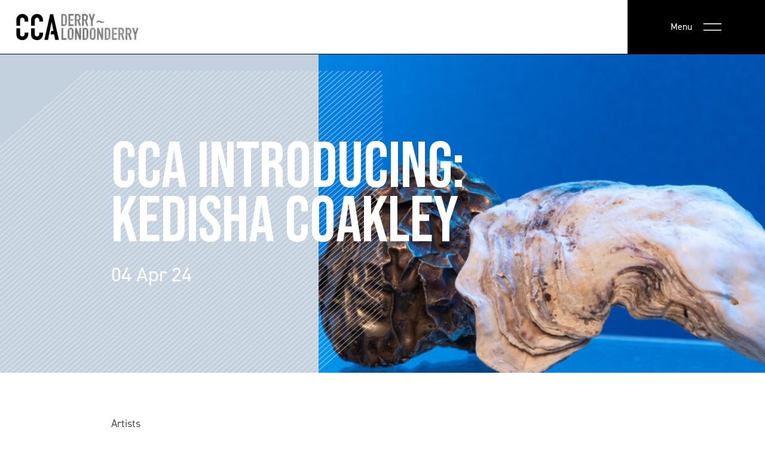

--- FILE ---
content_type: text/html; charset=UTF-8
request_url: https://www.ccadld.org/public-programme/cca-introducing-kedisha-coakley/p2
body_size: 9543
content:


    
<!DOCTYPE html>
<!--[if lt IE 7]> <html class="lt-ie9 lt-ie8 lt-ie7"> <![endif]-->
<!--[if IE 7]> <html class="lt-ie9 lt-ie8"> <![endif]-->
<!--[if IE 8]> <html class="lt-ie9"> <![endif]-->
<!--[if gt IE 8]><!--> <html lang="en"> <!--<![endif]-->
<head>
	<meta charset="UTF-8">
		<meta name="viewport" content="width=device-width, initial-scale=1.0, maximum-scale=5.0, viewport-fit=cover" />
	<meta name="referrer" content="origin-when-cross-origin" />
	
					
	<title>CCA Introducing: Kedisha Coakley - CCA Derry~Londonderry</title>
	<meta name="description" content="Mission: The Centre for Contemporary Art creates opportunities for audiences to experience ambitious, experimental and engaging art, and for emerging artists to develop successful careers. We welcome artists and projects with a connection to our region and collaborate with others to strengthen the arts, locally, nationally and internationally." />

	<meta property="fb:app_id" content="CCADLD">
	<meta property="og:url" content="https://www.ccadld.org/public-programme/cca-introducing-kedisha-coakley/p2" />
	<meta property="og:type" content="website" />
	<meta property="og:title" content="CCA Introducing: Kedisha Coakley - CCA Derry~Londonderry" />
	<meta property="og:image" content="" />
	<meta property="og:image:width" content="1200" />
	<meta property="og:image:height" content="630" />
	<meta property="og:description" content="Mission: The Centre for Contemporary Art creates opportunities for audiences to experience ambitious, experimental and engaging art, and for emerging artists to develop successful careers. We welcome artists and projects with a connection to our region and collaborate with others to strengthen the arts, locally, nationally and internationally." />
	<meta property="og:site_name" content="CCA Derry~Londonderry" />
	<meta property="og:locale" content="en_GB" />
	<meta property="og:locale:alternate" content="en_GB" />
	
	<meta name="twitter:card" content="summary_large_image" />
	<meta name="twitter:site" content="ccadld" />
	<meta name="twitter:url" content="https://www.ccadld.org/public-programme/cca-introducing-kedisha-coakley/p2" />
	<meta name="twitter:title" content="CCA Introducing: Kedisha Coakley - CCA Derry~Londonderry" />
	<meta name="twitter:description" content="Mission: The Centre for Contemporary Art creates opportunities for audiences to experience ambitious, experimental and engaging art, and for emerging artists to develop successful careers. We welcome artists and projects with a connection to our region and collaborate with others to strengthen the arts, locally, nationally and internationally." />
	<meta name="twitter:image" content="" />

	
	<link rel="home" href="https://www.ccadld.org/" />
	<link rel="canonical" href="https://www.ccadld.org/public-programme/cca-introducing-kedisha-coakley/p2">

	<link rel="home" href="https://www.ccadld.org/" />

	<link rel="apple-touch-icon" sizes="180x180" href="https://www.ccadld.org/apple-touch-icon.png">
	<link rel="icon" type="image/png" sizes="32x32" href="https://www.ccadld.org/favicon-32x32.png">
	<link rel="icon" type="image/png" sizes="16x16" href="https://www.ccadld.org/favicon-16x16.png">
	<link rel="manifest" href="/site.webmanifest">
	<link rel="mask-icon" href="/safari-pinned-tab.svg" color="#5bbad5">
	<meta name="msapplication-TileColor" content="#da532c">
	<meta name="theme-color" content="#ffffff">

	<link rel="stylesheet" href="https://www.ccadld.org/css/main.css">
	
	<!-- Global site tag (gtag.js) - Google Analytics -->
	<script async src="https://www.googletagmanager.com/gtag/js?id=G-PEE5FC58YF"></script>
	<script> 
	window.dataLayer = window.dataLayer || [];
	function gtag(){dataLayer.push(arguments);}
	gtag('js', new Date());

	gtag('config', 'G-PEE5FC58YF');
	</script>

<style>.header-image {
	background: #C3D1DF
}
</style>
<script src="https://code.jquery.com/jquery-3.6.0.slim.min.js"></script></head>

<body class="public-programme font-body text-gray-700 antialised">
  <div id="app">
    <cart-pane></cart-pane>
    
<header class="border-b border-black">
		<div class="flex justify-between md:justify-start md:space-x-10">
		<div class="flex justify-start lg:w-0 lg:flex-1">
			<a href="/" class="px-4 py-5 sm:px-6">
				<img src="/img/layout/logo-light.png" alt="CCA Logo" width="205" height="45"  class=" min-w-9 h-auto max-h-10 ">
			</a>
		</div>

		<div class="items-center hidden space-x-10 sm:text-lg lg:flex">
			Centre for Contemporary Art Derry~Londonderry
		</div>
		<div class="flex justify-end flex-1 lg:w-0">
			<div class="flex bg-black md:px-8">
								<div class="menu-open inline-flex items-center px-4 space-x-4 text-xs sm:text-sm text-white cursor-pointer sm:px-8">
					<span>Menu</span>
					<svg class="h-3" viewBox="0 0 31 13" fill="none"
						xmlns="http://www.w3.org/2000/svg">
						<path d="M0.75 1.64551H30.25" stroke="white" stroke-width="1.5"
							stroke-linecap="butt" />
							<path d="M0.75 11.6455H30.25" stroke="white" stroke-width="1.5"
								stroke-linecap="butt" />
							</svg>
				</div>
			</div>
		</div>
	</div>
	
		<div class="full-menu fixed flex top-0 left-full z-40 flex-col w-full h-full lg:min-h-screen overflow-scroll lg:overflow-hidden bg-white">

				<div class="flex justify-between md:justify-start md:space-x-10">
			<div class="flex justify-start lg:w-0 lg:flex-1">
				<a href="/" class="px-4 py-5 sm:px-6">
					<img src="/img/layout/logo-light.png" alt="CCA Logo" width="205" height="45"  class=" h-10 ">
				</a>
			</div>

			<div class="flex justify-end flex-1 lg:w-0">
				<div class="flex bg-black md:px-8">
					<div class="menu-close inline-flex items-center px-4 space-x-4 text-sm text-white cursor-pointer sm:px-8">
						<span>Close</span>
						<svg class="w-9" fill="none" stroke="currentColor" viewBox="0 0 24 24"
							xmlns="http://www.w3.org/2000/svg"><path stroke-linecap="butt"
								stroke-linejoin="butt" stroke-width="1" d="M6 18L18 6M6 6l12 12"></path></svg>
					</div>
				</div>
			</div>
		</div>

				<div class="relative z-40 flex items-start flex-1 sm:items-center">
			<div class="grid w-full max-w-screen-2xl grid-cols-1 gap-10 px-6 mx-auto xl:gap-20 py-14 sm:grid-cols-2 md:grid-cols-4">
				<div class="flex flex-col space-y-6 sm:items-center sm:space-y-0 sm:flex-row sm:space-x-14 md:col-span-2">
					<div class="relative z-40 flex flex-row space-x-6 text-black sm:space-x-0 sm:space-y-6 sm:flex-col md:pr-5">
						<a href="http://facebook.com/ccadld" target="_blank" class="transition duration-200 ease-in-out hover:opacity-75">
	<span class="sr-only">Facebook</span>
	<svg class="w-5" fill="currentColor" viewBox="0 0 24 24"
		aria-hidden="true">
		<path fill-rule="evenodd" d="M22 12c0-5.523-4.477-10-10-10S2 6.477 2 12c0
			4.991 3.657 9.128 8.438 9.878v-6.987h-2.54V12h2.54V9.797c0-2.506 1.492-3.89
			3.777-3.89 1.094 0 2.238.195 2.238.195v2.46h-1.26c-1.243 0-1.63.771-1.63
			1.562V12h2.773l-.443 2.89h-2.33v6.988C18.343 21.128 22 16.991 22 12z"
			clip-rule="evenodd"></path>
	</svg>
</a>

<a href="http://Instagram.com/ccadld" target="_blank" class="transition duration-200 ease-in-out hover:opacity-75">
	<span class="sr-only">Instagram</span>
	<svg class="w-5" fill="currentColor" viewBox="0 0 24 24"
		aria-hidden="true">
		<path fill-rule="evenodd" d="M12.315 2c2.43 0 2.784.013 3.808.06 1.064.049
			1.791.218 2.427.465a4.902 4.902 0 011.772 1.153 4.902 4.902 0 011.153
			1.772c.247.636.416 1.363.465 2.427.048 1.067.06 1.407.06 4.123v.08c0
			2.643-.012 2.987-.06 4.043-.049 1.064-.218 1.791-.465 2.427a4.902 4.902 0
			01-1.153 1.772 4.902 4.902 0 01-1.772
			1.153c-.636.247-1.363.416-2.427.465-1.067.048-1.407.06-4.123.06h-.08c-2.643
			0-2.987-.012-4.043-.06-1.064-.049-1.791-.218-2.427-.465a4.902 4.902 0
			01-1.772-1.153 4.902 4.902 0
			01-1.153-1.772c-.247-.636-.416-1.363-.465-2.427-.047-1.024-.06-1.379-.06-3.808v-.63c0-2.43.013-2.784.06-3.808.049-1.064.218-1.791.465-2.427a4.902
			4.902 0 011.153-1.772A4.902 4.902 0 015.45 2.525c.636-.247 1.363-.416
			2.427-.465C8.901 2.013 9.256 2 11.685 2h.63zm-.081 1.802h-.468c-2.456
			0-2.784.011-3.807.058-.975.045-1.504.207-1.857.344-.467.182-.8.398-1.15.748-.35.35-.566.683-.748
			1.15-.137.353-.3.882-.344 1.857-.047 1.023-.058 1.351-.058 3.807v.468c0
			2.456.011 2.784.058 3.807.045.975.207 1.504.344 1.857.182.466.399.8.748
			1.15.35.35.683.566 1.15.748.353.137.882.3 1.857.344 1.054.048 1.37.058
			4.041.058h.08c2.597 0 2.917-.01 3.96-.058.976-.045 1.505-.207
			1.858-.344.466-.182.8-.398
			1.15-.748.35-.35.566-.683.748-1.15.137-.353.3-.882.344-1.857.048-1.055.058-1.37.058-4.041v-.08c0-2.597-.01-2.917-.058-3.96-.045-.976-.207-1.505-.344-1.858a3.097
			3.097 0 00-.748-1.15 3.098 3.098 0
			00-1.15-.748c-.353-.137-.882-.3-1.857-.344-1.023-.047-1.351-.058-3.807-.058zM12
			6.865a5.135 5.135 0 110 10.27 5.135 5.135 0 010-10.27zm0 1.802a3.333 3.333 0
			100 6.666 3.333 3.333 0 000-6.666zm5.338-3.205a1.2 1.2 0 110 2.4 1.2 1.2 0
			010-2.4z" clip-rule="evenodd"></path>
	</svg>
</a>

<a href="http://twitter.com/ccadld" target="_blank" class="transition duration-200 ease-in-out hover:opacity-75">
	<span class="sr-only">Twitter</span>
	<svg class="w-5" fill="currentColor" viewBox="0 0 24 24"
		aria-hidden="true">
		<path d="M8.29 20.251c7.547 0 11.675-6.253 11.675-11.675 0-.178
			0-.355-.012-.53A8.348 8.348 0 0022 5.92a8.19 8.19 0 01-2.357.646 4.118 4.118
			0 001.804-2.27 8.224 8.224 0 01-2.605.996 4.107 4.107 0 00-6.993 3.743 11.65
			11.65 0 01-8.457-4.287 4.106 4.106 0 001.27 5.477A4.072 4.072 0 012.8
			9.713v.052a4.105 4.105 0 003.292 4.022 4.095 4.095 0 01-1.853.07 4.108 4.108
			0 003.834 2.85A8.233 8.233 0 012 18.407a11.616 11.616 0 006.29 1.84"></path>
	</svg>
</a>

<a href="https://www.youtube.com/channel/UCC7TR-4MrYtAmm6mOfgP-zg" target="_blank" class="transition duration-200 ease-in-out hover:opacity-75">
<span class="sr-only">Youtube</span>
<svg class="w-5" viewBox="0 0 17 12" fill="currentColor"
	xmlns="http://www.w3.org/2000/svg">
	<path fill-rule="evenodd" clip-rule="evenodd" d="M15.2256 0.888987C15.9141
		1.07442 16.4571 1.61729 16.6424 2.30596C16.9867 3.5638 16.9735 6.18562
		16.9735 6.18562C16.9735 6.18562 16.9735 8.79411 16.6426 10.052C16.4571
		10.7406 15.9142 11.2835 15.2256 11.4688C13.9676 11.8 8.93601 11.8 8.93601
		11.8C8.93601 11.8 3.91743 11.8 2.64636 11.4557C1.95769 11.2702 1.41491
		10.7274 1.22948 10.0388C0.898438 8.79411 0.898438 6.17238 0.898438
		6.17238C0.898438 6.17238 0.898438 3.5638 1.22948 2.30596C1.41472 1.61739
		1.97093 1.06118 2.64626 0.875938C3.90419 0.5448 8.93582 0.5448 8.93582
		0.5448C8.93582 0.5448 13.9676 0.5448 15.2256 0.888987ZM11.518 6.17238L7.3338
		3.76248V8.58228L11.518 6.17238Z" />
	</svg>
</a>

<a href="https://open.spotify.com/show/5wEZNRIAVLABnjd5FBgoKk" target="_blank" class="transition duration-200 ease-in-out hover:opacity-75">
	<span class="sr-only">Spotify</span>
	<svg class="w-5" role="img" viewBox="0 0 24 24" fill="currentColor" xmlns="http://www.w3.org/2000/svg"><path d="M12 0C5.4 0 0 5.4 0 12s5.4 12 12 12 12-5.4 12-12S18.66 0 12 0zm5.521 17.34c-.24.359-.66.48-1.021.24-2.82-1.74-6.36-2.101-10.561-1.141-.418.122-.779-.179-.899-.539-.12-.421.18-.78.54-.9 4.56-1.021 8.52-.6 11.64 1.32.42.18.479.659.301 1.02zm1.44-3.3c-.301.42-.841.6-1.262.3-3.239-1.98-8.159-2.58-11.939-1.38-.479.12-1.02-.12-1.14-.6-.12-.48.12-1.021.6-1.141C9.6 9.9 15 10.561 18.72 12.84c.361.181.54.78.241 1.2zm.12-3.36C15.24 8.4 8.82 8.16 5.16 9.301c-.6.179-1.2-.181-1.38-.721-.18-.601.18-1.2.72-1.381 4.26-1.26 11.28-1.02 15.721 1.621.539.3.719 1.02.419 1.56-.299.421-1.02.599-1.559.3z"/></svg>
</a>

					</div>
					<nav class="flex flex-col space-y-2 text-3xl font-medium text-black">
												<a href="https://www.ccadld.org/about" class="transition duration-200 ease-in-out hover:opacity-75 hover:underline">About</a>
												<a href="https://www.ccadld.org/exhibitions" class="transition duration-200 ease-in-out hover:opacity-75 hover:underline">Exhibitions</a>
												<a href="https://www.ccadld.org/public-programme" class="transition duration-200 ease-in-out hover:opacity-75 hover:underline">Public Programmes</a>
												<a href="https://www.ccadld.org/research" class="transition duration-200 ease-in-out hover:opacity-75 hover:underline">Research</a>
												<a href="https://www.ccadld.org/press" class="transition duration-200 ease-in-out hover:opacity-75 hover:underline">Press</a>
												<a href="https://www.ccadld.org/cca-supports" class="transition duration-200 ease-in-out hover:opacity-75 hover:underline">CCA Supports</a>
												<a href="https://www.ccadld.org/news" class="transition duration-200 ease-in-out hover:opacity-75 hover:underline">News</a>
												<a href="https://www.ccadld.org/opportunities" class="transition duration-200 ease-in-out hover:opacity-75 hover:underline">Opportunities</a>
												<a href="https://www.ccadld.org/accessibility" class="transition duration-200 ease-in-out hover:opacity-75 hover:underline">Accessibility</a>
												<a href="https://www.ccadld.org/shop" class="transition duration-200 ease-in-out hover:opacity-75 hover:underline">Shop</a>
												<a href="https://www.ccadld.org/customer/login" class="transition duration-200 ease-in-out hover:opacity-75 hover:underline">Login</a>
											</nav>
				</div>
				<div class="text-black">
					<p class="text-sm leading-loose">Centre for Contemporary Art<br>
						Derry ~ Londonderry 10–12 <br>
						Artillery St<br>
						Derry~Londonderry<br>
						BT48 6RG,<br>
						Northern Ireland</p>
					<br>
					<a class="text-sm font-semibold block" href="tel:+4402871373538">+44 (0) 2871 373538</a>
					<a class="text-sm font-semibold block" href="mailto:info@ccadld.org">info@ccadld.org</a>
				</div>
				<div>
					<p class="text-sm text-black">Our regular opening hours are <br>
						Tuesday–Saturday,
						noon–6pm</p></div>
			</div>
		</div>
		<div class="absolute bottom-0 right-0 z-20 hidden w-3/5 h-2/5 md:block">
			<img src="/img/layout/pattern2.png" alt="hero pattern" class="relative w-full">
		</div>
	</div>
</header>
    <main id="content" role="main">
      


<div class="header-image relative w-full overflow-hidden">
	<div class="container mx-auto">
		<div class="relative z-30 flex items-center w-full py-32 mx-auto max-w-screen-xl">
			<div class="flex flex-col space-y-5">
				<h1 class="max-w-3xl text-white uppercase sm:tracking-normal font-heading text-5xl md:text-8xl">CCA Introducing: Kedisha Coakley</h1>
				<div class="text-xl sm:text-3xl text-white mt-1">
					04 Apr 24				</div>
			</div>
		</div>
		<div class="absolute top-0 left-0 z-10 flex justify-end w-full h-full">
			<div class="pattern-overlay absolute left-0 z-20 hidden h-full md:block top-6">
				<img src="/img/layout/pattern.png" alt="image pattern" class="relative w-full h-full">
			</div>
			<div class="absolute top-0 left-0 z-20 w-full h-full bg-black bg-opacity-50 md:hidden"></div>
						<img src="https://cca.fra1.digitaloceanspaces.com/images/_entryHeader/JAL_1510-Small.jpg" 
			alt="JAL 1510 Small" 
			title="JAL 1510 Small" 
			width="900"
			height="500" 
			class="relative z-10 object-cover w-full md:w-7/12">
					</div>
	</div>
</div>

<div class="container mx-auto w-full py-16 max-w-screen-lg pb-2">
		<div class="w-full mx-auto mb-10">
		<div class="text-gray-600 capitalize mb-2">Artists</div>
		<div class="text-black text-xl font-medium block">Kedisha Coakley</div>
	</div>
	
	<div class="w-full mx-auto">
		<div class="text-gray-600 capitalize">Info</div>
	</div>
</div>
        <div class="mb-20 container mx-auto max-w-screen-lg">
    <div class="formatted-copy">
      <p>We're looking forward to handing<a href="https://www.instagram.com/ccadld/" target="_blank"> our Instagram</a> over to Kedisha Coakley, our next CCA Introducing artist, on Thursday 4 April 2024. Throughout the day, Kedisha will give us an insight into her practice.</p>
<p>Kedisha has been nominated by artist Susan Hughes, whose solo exhibition <em>Stones from a Gentle Place </em>ran at CCA this year, until March 2024.&nbsp;</p>
<p></p>
<figure><img src="https://cca.fra1.digitaloceanspaces.com/images/JAL_1368-Small.jpg" data-image="76684"></figure>
<p><br></p>
<p>Kedisha Coakley is a London-born, She5ield-based artist of Caribbean descent. Her&nbsp;practice spans sculpture, printmaking, and photography, predominantly casting in&nbsp;bronze, through which she interrogates Black histories and experiences. Investigating&nbsp;the overlooked, she remixes aesthetics, techniques, and cultural references throughout&nbsp;her work.</p>
<p></p>
<figure><img src="https://cca.fra1.digitaloceanspaces.com/images/JAL.jpg" data-image="76793"></figure>
<p><br><br>Kedisha is one of the five artists in the Freeland Foundation artist development&nbsp;programme in She5ield 2022-24; finalist of Bloomberg New Contemporaries 2021; and&nbsp;the recipient of the Yorkshire Graduate Award 2020. Recent exhibitions include <em>Betwixt,&nbsp;beyond</em>, 2024. Fitzrovia Chapel, London, UK.<em> Dutch Flower Paintings: Exploring Art in&nbsp;Bloom</em>. 2023-24. Millennium Gallery, She5ield, UK and St Luke’s / The Box. Plymouth,&nbsp;UK. Against Apartheid. 2023. Karst, Plymouth, UK. And<em> Mi waan go a country go look&nbsp;mango</em>, 2023. Bloc Projects, She5ield, UK.</p>
<p></p>
<figure><img src="https://cca.fra1.digitaloceanspaces.com/images/Karst-AA-4.jpg" data-image="76818"></figure>
    </div>
  </div>
                  <div class="mb-20 container mx-auto max-w-screen-lg">
    	<div class="mx-auto divide-y-2 divide-y divide-gray-200">

		<div class="accordion">
								<div class="accordion-item">
          <div class="w-full text-lg text-black transition duration-200 ease-linear cursor-pointer hover:text-opacity-75">
            <input type="checkbox" id="chck2">
            <label class="accordion-item-label" for="chck2">
              <span>
                Image Credits
              </span>
            </label>
            <div class="accordion-item-content h-full pl-12 mt-2 formatted-copy">
              <p class="text-sm font-light text-gray-500">
								<p><strong>Title image:</strong> <em>Mi waan go a country go look Mango</em>, 2023. Detail, Wünderkammer, bronze passion fruit, organic oyster shell. Materials: Bronze, organic material, acrylic. Shown at Bloc Projects, Sheffield, UK. Photo: Jules Lister Photography &amp; Film making </p>
<p><strong>Image 1: </strong><em>A Still Life in Transit of Pineapple, Cotton, and Breadfruit, with Dhuka, Tulips, and further Specimens on Velvet</em>, 2023. With wallpaper: <em>On the Border of my Peaceful Home</em>, 2023. Materials: Bronze, velvet, pallets, castor wheels, MDF. Wallcovering: Colorado Print to HP PVC Free Pre-Pasted. Shown at Millennium Gallery, Sheffield, UK. Photo: Jules Lister Photography &amp; Film making. </p>
<p><strong>Image 2: </strong><em>A Still Life in Transit of Pineapple, Cotton, and Breadfruit, with Dhuka, Tulips and further Specimens on Velvet</em>, 2023. With wallpaper:<em> On the Border of my Peaceful Home</em>, 2023. Detail: Dhuka with specimens, pomegranate, lychee, physalis &amp; cotton seed pod. Materials: Bronze, velvet, pallets &amp; MDF. Shown at Millennium Gallery, Sheffield, UK. Photo: Jules Lister Photography &amp; Film making </p>
<p><strong>Image 3:</strong> <em>Mi waan go a country go look Mango</em>, 2023. Detail: Wardian case. Breadfruit Afro combs, coconut &amp; passion fruit shell. Materials: Bronze, organic material. Shown at Karst, Plymouth, UK </p>
							</p>
            </div>
          </div>
				</div>
              </div>
	</div>
  </div>
      
<div class="w-full py-10 bg-gray-100">
	<div class="container mx-auto">
		<div class="w-full mx-auto">
			<div class="flex items-center justify-between py-6 border-t border-black">
				<h3 class="text-2xl font-medium text-black">More Public Programmes</h3>
							</div>
						<div class="grid grid-cols-1 border-t border-gray-200 sm:grid-cols-2 md:grid-cols-3 lg:grid-cols-4">
												<article>
					<a href="https://www.ccadld.org/public-programme/cca-ulster-university-graduate-support-award-susanne-horsch" class="flex flex-col p-6 space-y-4 border-gray-200 group border-r">
						<div class="relative bg-gray-100"> 
														<img
								src="https://cca.fra1.digitaloceanspaces.com/images/_bulkImages/Suzanne-project-space.jpeg" 
								alt="Suzanne project space" 
								title="Suzanne project space"
								width="538"
								height="486" 
								class="object-cover w-full h-52">
													</div>
						<div class="pt-1">
							<div class="text-lg font-light text-gray-600">Programme</div>
															<div class="text-xl font-medium text-black group-hover:underline"></div>
														<span class="text-xl font-medium text-black group-hover:underline italic">CCA Ulster University Graduate Support Award: Susanne Horsch</span>
							<span class="block text-black mt-5">Susanne Horsch is the MFA recipient of the CCA Graduate Award for students graduating in 2025 from the University of Uls ...</span>
							<div class="text-sm text-black mt-2">01 Dec 25&mdash;17 Jan 26</div>
						</div>
					</a>
				</article>
								<article>
					<a href="https://www.ccadld.org/public-programme/schools-programme-dura" class="flex flex-col p-6 space-y-4 border-gray-200 group border-r">
						<div class="relative bg-gray-100"> 
														<img
								src="https://cca.fra1.digitaloceanspaces.com/images/_bulkImages/Dura-Schools_1_web.jpg" 
								alt="Dura Schools 1 web" 
								title="Dura Schools 1 web"
								width="538"
								height="486" 
								class="object-cover w-full h-52">
													</div>
						<div class="pt-1">
							<div class="text-lg font-light text-gray-600">Programme</div>
															<div class="text-xl font-medium text-black group-hover:underline">Sinéad Smyth</div>
														<span class="text-xl font-medium text-black group-hover:underline italic">School&#039;s Programme: Dura</span>
							<span class="block text-black mt-5"></span>
							<div class="text-sm text-black mt-2">04 Oct 25&mdash;20 Dec 25</div>
						</div>
					</a>
				</article>
								<article>
					<a href="https://www.ccadld.org/public-programme/seed-saving-celebration-2025" class="flex flex-col p-6 space-y-4 border-gray-200 group border-r">
						<div class="relative bg-gray-100"> 
														<img
								src="https://cca.fra1.digitaloceanspaces.com/images/_bulkImages/saving-seeds_10_low-rez.jpg" 
								alt="Saving Seeds: Seed Packing" 
								title="Saving Seeds: Seed Packing"
								width="538"
								height="486" 
								class="object-cover w-full h-52">
													</div>
						<div class="pt-1">
							<div class="text-lg font-light text-gray-600">Programme</div>
															<div class="text-xl font-medium text-black group-hover:underline">The Seed It Union</div>
														<span class="text-xl font-medium text-black group-hover:underline italic">Seed Saving Celebration / Ag Céiliuruidh na Síoltai 2025</span>
							<span class="block text-black mt-5"></span>
							<div class="text-sm text-black mt-2">22 Nov 25</div>
						</div>
					</a>
				</article>
								<article>
					<a href="https://www.ccadld.org/public-programme/cca-project-space-a-bridge-between-times" class="flex flex-col p-6 space-y-4 border-gray-200 group border-r lg:border-r-0">
						<div class="relative bg-gray-100"> 
														<img
								src="https://cca.fra1.digitaloceanspaces.com/images/_bulkImages/Birch-Besom.jpg" 
								alt="Birch Besom" 
								title="Birch Besom"
								width="538"
								height="486" 
								class="object-cover w-full h-52">
													</div>
						<div class="pt-1">
							<div class="text-lg font-light text-gray-600">Programme</div>
															<div class="text-xl font-medium text-black group-hover:underline">Birch Besom</div>
														<span class="text-xl font-medium text-black group-hover:underline italic">CCA Project Space: A Bridge Between Times</span>
							<span class="block text-black mt-5">The name &quot;Birch Besom&quot; has a tapestry of meanings, weaving together nature, language, and ritual. Its roots are richly l ...</span>
							<div class="text-sm text-black mt-2">08 Oct 25&mdash;08 Nov 25</div>
						</div>
					</a>
				</article>
							</div>
			<div class="flex items-center my-10 space-x-2 mx-auto justify-center">
  <a class="py-2 px-4 rounded border border-gray-300" href="https://www.ccadld.org/public-programme/cca-introducing-kedisha-coakley">First</a>    <a class="py-2 px-4 rounded border border-gray-300" href="https://www.ccadld.org/public-programme/cca-introducing-kedisha-coakley">Previous</a>            <a class="py-2 px-4 rounded border border-gray-300" href="https://www.ccadld.org/public-programme/cca-introducing-kedisha-coakley">1</a>
        <span class="py-2 px-4 bg-black text-white rounded">2</span>
            <a class="py-2 px-4 rounded border border-gray-300" href="https://www.ccadld.org/public-programme/cca-introducing-kedisha-coakley/p3">3</a>
            <a class="py-2 px-4 rounded border border-gray-300" href="https://www.ccadld.org/public-programme/cca-introducing-kedisha-coakley/p4">4</a>
            <a class="py-2 px-4 rounded border border-gray-300" href="https://www.ccadld.org/public-programme/cca-introducing-kedisha-coakley/p5">5</a>
            <a class="py-2 px-4 rounded border border-gray-300" href="https://www.ccadld.org/public-programme/cca-introducing-kedisha-coakley/p6">6</a>
            <a class="py-2 px-4 rounded border border-gray-300" href="https://www.ccadld.org/public-programme/cca-introducing-kedisha-coakley/p7">7</a>
        <a class="py-2 px-4 rounded border border-gray-300" href="https://www.ccadld.org/public-programme/cca-introducing-kedisha-coakley/p3">Next</a>    <a class="py-2 px-4 rounded border border-gray-300" href="https://www.ccadld.org/public-programme/cca-introducing-kedisha-coakley/p100">>></a></div>
					</div>
	</div>
</div>
    </main>
        
<footer class="w-full text-white bg-darkGray">
	<div class="container mx-auto">
		<div class="grid w-full grid-cols-1 gap-8 pt-16 pb-24 mx-auto border-b border-gray-800 sm:grid-cols-2 md:gap-6 md:grid-cols-4 max-w-screen-2xl">
			<div class="flex flex-col items-start space-y-4">
				<img src="/img/layout/logo-dark.png" alt="CCA Logo" width="205" height="45"  class=" h-10 text-white ">
				<p class="text-sm">Centre for Contemporary Art Derry~Londonderry</p>
				<div class="flex items-center space-x-3">
				<a href="http://facebook.com/ccadld" target="_blank" class="transition duration-200 ease-in-out hover:opacity-75">
	<span class="sr-only">Facebook</span>
	<svg class="w-5" fill="currentColor" viewBox="0 0 24 24"
		aria-hidden="true">
		<path fill-rule="evenodd" d="M22 12c0-5.523-4.477-10-10-10S2 6.477 2 12c0
			4.991 3.657 9.128 8.438 9.878v-6.987h-2.54V12h2.54V9.797c0-2.506 1.492-3.89
			3.777-3.89 1.094 0 2.238.195 2.238.195v2.46h-1.26c-1.243 0-1.63.771-1.63
			1.562V12h2.773l-.443 2.89h-2.33v6.988C18.343 21.128 22 16.991 22 12z"
			clip-rule="evenodd"></path>
	</svg>
</a>

<a href="http://Instagram.com/ccadld" target="_blank" class="transition duration-200 ease-in-out hover:opacity-75">
	<span class="sr-only">Instagram</span>
	<svg class="w-5" fill="currentColor" viewBox="0 0 24 24"
		aria-hidden="true">
		<path fill-rule="evenodd" d="M12.315 2c2.43 0 2.784.013 3.808.06 1.064.049
			1.791.218 2.427.465a4.902 4.902 0 011.772 1.153 4.902 4.902 0 011.153
			1.772c.247.636.416 1.363.465 2.427.048 1.067.06 1.407.06 4.123v.08c0
			2.643-.012 2.987-.06 4.043-.049 1.064-.218 1.791-.465 2.427a4.902 4.902 0
			01-1.153 1.772 4.902 4.902 0 01-1.772
			1.153c-.636.247-1.363.416-2.427.465-1.067.048-1.407.06-4.123.06h-.08c-2.643
			0-2.987-.012-4.043-.06-1.064-.049-1.791-.218-2.427-.465a4.902 4.902 0
			01-1.772-1.153 4.902 4.902 0
			01-1.153-1.772c-.247-.636-.416-1.363-.465-2.427-.047-1.024-.06-1.379-.06-3.808v-.63c0-2.43.013-2.784.06-3.808.049-1.064.218-1.791.465-2.427a4.902
			4.902 0 011.153-1.772A4.902 4.902 0 015.45 2.525c.636-.247 1.363-.416
			2.427-.465C8.901 2.013 9.256 2 11.685 2h.63zm-.081 1.802h-.468c-2.456
			0-2.784.011-3.807.058-.975.045-1.504.207-1.857.344-.467.182-.8.398-1.15.748-.35.35-.566.683-.748
			1.15-.137.353-.3.882-.344 1.857-.047 1.023-.058 1.351-.058 3.807v.468c0
			2.456.011 2.784.058 3.807.045.975.207 1.504.344 1.857.182.466.399.8.748
			1.15.35.35.683.566 1.15.748.353.137.882.3 1.857.344 1.054.048 1.37.058
			4.041.058h.08c2.597 0 2.917-.01 3.96-.058.976-.045 1.505-.207
			1.858-.344.466-.182.8-.398
			1.15-.748.35-.35.566-.683.748-1.15.137-.353.3-.882.344-1.857.048-1.055.058-1.37.058-4.041v-.08c0-2.597-.01-2.917-.058-3.96-.045-.976-.207-1.505-.344-1.858a3.097
			3.097 0 00-.748-1.15 3.098 3.098 0
			00-1.15-.748c-.353-.137-.882-.3-1.857-.344-1.023-.047-1.351-.058-3.807-.058zM12
			6.865a5.135 5.135 0 110 10.27 5.135 5.135 0 010-10.27zm0 1.802a3.333 3.333 0
			100 6.666 3.333 3.333 0 000-6.666zm5.338-3.205a1.2 1.2 0 110 2.4 1.2 1.2 0
			010-2.4z" clip-rule="evenodd"></path>
	</svg>
</a>

<a href="http://twitter.com/ccadld" target="_blank" class="transition duration-200 ease-in-out hover:opacity-75">
	<span class="sr-only">Twitter</span>
	<svg class="w-5" fill="currentColor" viewBox="0 0 24 24"
		aria-hidden="true">
		<path d="M8.29 20.251c7.547 0 11.675-6.253 11.675-11.675 0-.178
			0-.355-.012-.53A8.348 8.348 0 0022 5.92a8.19 8.19 0 01-2.357.646 4.118 4.118
			0 001.804-2.27 8.224 8.224 0 01-2.605.996 4.107 4.107 0 00-6.993 3.743 11.65
			11.65 0 01-8.457-4.287 4.106 4.106 0 001.27 5.477A4.072 4.072 0 012.8
			9.713v.052a4.105 4.105 0 003.292 4.022 4.095 4.095 0 01-1.853.07 4.108 4.108
			0 003.834 2.85A8.233 8.233 0 012 18.407a11.616 11.616 0 006.29 1.84"></path>
	</svg>
</a>

<a href="https://www.youtube.com/channel/UCC7TR-4MrYtAmm6mOfgP-zg" target="_blank" class="transition duration-200 ease-in-out hover:opacity-75">
<span class="sr-only">Youtube</span>
<svg class="w-5" viewBox="0 0 17 12" fill="currentColor"
	xmlns="http://www.w3.org/2000/svg">
	<path fill-rule="evenodd" clip-rule="evenodd" d="M15.2256 0.888987C15.9141
		1.07442 16.4571 1.61729 16.6424 2.30596C16.9867 3.5638 16.9735 6.18562
		16.9735 6.18562C16.9735 6.18562 16.9735 8.79411 16.6426 10.052C16.4571
		10.7406 15.9142 11.2835 15.2256 11.4688C13.9676 11.8 8.93601 11.8 8.93601
		11.8C8.93601 11.8 3.91743 11.8 2.64636 11.4557C1.95769 11.2702 1.41491
		10.7274 1.22948 10.0388C0.898438 8.79411 0.898438 6.17238 0.898438
		6.17238C0.898438 6.17238 0.898438 3.5638 1.22948 2.30596C1.41472 1.61739
		1.97093 1.06118 2.64626 0.875938C3.90419 0.5448 8.93582 0.5448 8.93582
		0.5448C8.93582 0.5448 13.9676 0.5448 15.2256 0.888987ZM11.518 6.17238L7.3338
		3.76248V8.58228L11.518 6.17238Z" />
	</svg>
</a>

<a href="https://open.spotify.com/show/5wEZNRIAVLABnjd5FBgoKk" target="_blank" class="transition duration-200 ease-in-out hover:opacity-75">
	<span class="sr-only">Spotify</span>
	<svg class="w-5" role="img" viewBox="0 0 24 24" fill="currentColor" xmlns="http://www.w3.org/2000/svg"><path d="M12 0C5.4 0 0 5.4 0 12s5.4 12 12 12 12-5.4 12-12S18.66 0 12 0zm5.521 17.34c-.24.359-.66.48-1.021.24-2.82-1.74-6.36-2.101-10.561-1.141-.418.122-.779-.179-.899-.539-.12-.421.18-.78.54-.9 4.56-1.021 8.52-.6 11.64 1.32.42.18.479.659.301 1.02zm1.44-3.3c-.301.42-.841.6-1.262.3-3.239-1.98-8.159-2.58-11.939-1.38-.479.12-1.02-.12-1.14-.6-.12-.48.12-1.021.6-1.141C9.6 9.9 15 10.561 18.72 12.84c.361.181.54.78.241 1.2zm.12-3.36C15.24 8.4 8.82 8.16 5.16 9.301c-.6.179-1.2-.181-1.38-.721-.18-.601.18-1.2.72-1.381 4.26-1.26 11.28-1.02 15.721 1.621.539.3.719 1.02.419 1.56-.299.421-1.02.599-1.559.3z"/></svg>
</a>

				</div>
			</div>
			<div class="flex flex-col space-y-2">
				<h5 class="mb-4">Quick Links</h5>
								<a href="https://www.ccadld.org/about" class="text-sm opacity-75 hover:underline">About</a>
								<a href="https://www.ccadld.org/exhibitions" class="text-sm opacity-75 hover:underline">Exhibitions</a>
								<a href="https://www.ccadld.org/public-programme" class="text-sm opacity-75 hover:underline">Public Programmes</a>
								<a href="https://www.ccadld.org/research" class="text-sm opacity-75 hover:underline">Research</a>
								<a href="https://www.ccadld.org/press" class="text-sm opacity-75 hover:underline">Press</a>
								<a href="https://www.ccadld.org/cca-supports" class="text-sm opacity-75 hover:underline">CCA Supports</a>
								<a href="https://www.ccadld.org/news" class="text-sm opacity-75 hover:underline">News</a>
								<a href="https://www.ccadld.org/opportunities" class="text-sm opacity-75 hover:underline">Opportunities</a>
								<a href="https://www.ccadld.org/accessibility" class="text-sm opacity-75 hover:underline">Accessibility</a>
								<a href="https://www.ccadld.org/shop" class="text-sm opacity-75 hover:underline">Shop</a>
			</div>
			<div class="flex flex-col space-y-4">
				<h5></h5>Contact</h5>
				<p class="text-sm leading-loose opacity-75">Centre for Contemporary Art<br>
					Derry ~ Londonderry 10–12 <br>
					Artillery St<br>
					Derry~Londonderry<br>
					BT48 6RG,<br>
					Northern Ireland</p>
				<a class="text-sm opacity-75 block" href="tel:+4402871373538">+44 (0) 2871 373538</a>
				<a class="text-sm opacity-75 block" href="mailto:info@ccadld.org">info@ccadld.org</a>
				<p class="text-sm opacity-75">Our regular opening hours are <br> Tuesday–Saturday,
					noon–6pm</p>
			</div>
			<div class="flex flex-col">
				<h5 class="mb-4">Subscribe</h5>
				 <div class="sib-form">
					<div id="sib-form-container" class="sib-form-container">
					<div id="sib-container" class="sib-container--large sib-container--vertical">
						<form id="sib-form" method="POST" action="https://23b3e957.sibforms.com/serve/[base64]" data-type="subscription"
						class="space-y-4">
							<div>
								<div class="sib-input sib-form-block">
									<div class="form__entry entry_block">
										<div class="form__label-row">
											<div class="entry__field">
												<label for="" class="text-gray-400 text-sm">Email Address</label>
												<input class="input block w-full p-3 transition duration-200 ease-in-out text-gray-400 border-gray-300 sm:text-sm" type="text" id="EMAIL" name="EMAIL" autocomplete="off" placeholder="you@example.com" data-required="true" required />
											</div>
										</div>
						
										<label class="entry__error entry__error--primary text-red-500">
										</label>
									</div>
								</div>
							</div>
							<div>
								<div class="sib-optin sib-form-block">
								<div class="form__entry entry_mcq">
									<div class="form__label-row ">
										<div class="entry__choice">
											<label class="flex items-center gap-2.5 text-gray-400 text-xs">
											<input type="checkbox" class="input_replaced" value="1" id="OPT_IN" name="OPT_IN" />
											<span class="checkbox checkbox_tick_positive"></span><span><p>I agree to receive your newsletters and accept the data privacy statement.</p></span> </label>
										</div>
									</div>
									<label class="entry__error entry__error--primary text-red-500">
									</label>
								</div>
								</div>
							</div>
							<div>
								<div class="sib-form-block">
									<button class="sib-form-block__button sib-form-block__button-with-loader flex items-center justify-center w-full px-4 py-3 space-x-2 text-sm font-medium text-center text-white transition duration-200 ease-in-out bg-green-500 border border-transparent focus:outline-none" form="sib-form" type="submit">
										SUBSCRIBE
									</button>
								</div>
							</div>
							<input type="text" name="email_address_check" value="" class="hidden input--hidden">
							<input type="hidden" name="locale" value="en">
						</form>
					</div>
					</div>
				</div>
							</div>
		</div>
		<div class="flex flex-col items-center justify-center w-full py-10 mx-auto space-y-6 md:space-y-0 md:justify-between md:flex-row max-w-screen-2xl">
			<div class="text-xs text-center opacity-75 md:text-left">All our work is non-profit | Registered in Northern Ireland NI041649 | Registered Charity Number NIC101414 | <a href="https://myth.digital/">Site by <strong>Myth</strong></a></div>
			<div class="text-xs text-center opacity-75 md:text-right">&copy; 2021 CCA Derry~Londonderry | <a href="" class="underline">Privacy Policy</a> | <a href="" class="underline">Cookie Policy</a></div>
		</div>
	</div>
</footer>      </div>

  <script type="text/javascript">
		window.csrfTokenName = "CRAFT_CSRF_TOKEN";
		window.csrfTokenValue = "bYwCMjWfgUP7QbVqcqQcoZ23c8VnROAN92dVSQNUWpdrYmC-9rHfIxi8SGdz-LA3sgyAEzzzZsio_B_zMgmVa84XER9tYT3PIiwxj8f6mRU=";
	</script>

    <script>(function(d){var s = d.createElement("script");s.setAttribute("data-account", "XbGG8zbI4Z");s.setAttribute("src", "https://accessibilityserver.org/widget.js");(d.body || d.head).appendChild(s);})(document)</script><noscript>Please ensure Javascript is enabled for purposes of <a href="https://accessibilityserver.org">website accessibility</a></noscript>
  
  <!-- START - We recommend to place the below code in footer or bottom of your website html  -->
  <script>
    window.REQUIRED_CODE_ERROR_MESSAGE = 'Please choose a country code';
    window.LOCALE = 'en';
    window.EMAIL_INVALID_MESSAGE = window.SMS_INVALID_MESSAGE = "The information provided is invalid. Please review the field format and try again.";
  
    window.REQUIRED_ERROR_MESSAGE = "This field cannot be left blank. ";
  
    window.GENERIC_INVALID_MESSAGE = "The information provided is invalid. Please review the field format and try again.";
  
  
  
  
    window.translation = {
      common: {
        selectedList: '{quantity} list selected',
        selectedLists: '{quantity} lists selected'
      }
    };
  
    var AUTOHIDE = Boolean(0);
  </script>
  <script src="https://sibforms.com/forms/end-form/build/main.js"></script>
  
  <!-- END - We recommend to place the above code in footer or bottom of your website html  -->
	<script src="https://www.ccadld.org/js/manifest.js?v=1652971348"></script>
	<script src="https://www.ccadld.org/js/vendor.js?v=1652971348"></script>
  <script src="https://www.ccadld.org/js/main.js?v=1652971348"></script>
  <script src="https://www.ccadld.org/js/app.js?v=1652971348"></script>
</body>
</html>

